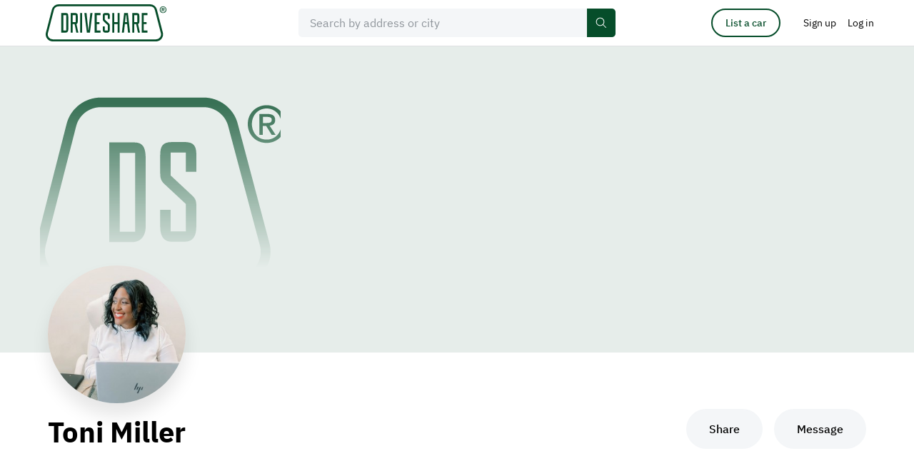

--- FILE ---
content_type: application/javascript
request_url: https://driveshare.com/site/js/dev/main.js?v=02112024
body_size: 3930
content:
var spinner_timer;

setInterval(function() {
    $.ajax({
        url: $('#http_root').val() + '/site/ajax/session/keep_session.php',
        data: null,
        cache: false,
        dataType : 'json',
        timeout: 60000,
        type: 'post',
        complete: function (data, textStatus) {
            ;
        }
    });
}, 100000);

function ltrim(str)
{
    if(typeof str !== "undefined"){
        var ptrn=/\s*((\S+\s*)*)/;
        return str.replace(ptrn, "$1");
    }
}

function rtrim(str)
{
    if(typeof str !== "undefined") {
        var ptrn = /((\s*\S+)*)\s*/;
        return str.replace(ptrn, "$1");
    }
}

function trim(str)
{
    return ltrim(rtrim(str));
}

function spinnerShow()
{
    spinner_timer = window.setTimeout(function (){
        $('#spinner').addClass('active');
    }, 350);
}

function spinnerClose(timeout)
{
    clearTimeout(spinner_timer);
    if (typeof timeout === 'undefined') {
        $('#spinner').removeClass('active');
    } else {
        setTimeout(function(){$('#spinner').removeClass('active');}, timeout);
    }
}

function addThousandDelimiters(nStr)
{
    nStr += '';
    var comma = /,/g;
    nStr = nStr.replace(comma,'');
    x = nStr.split('.');
    x1 = x[0];
    x2 = x.length > 1 ? '.' + x[1] : '';
    var rgx = /(\d+)(\d{3})/;
    while (rgx.test(x1))
    {
        x1 = x1.replace(rgx, '$1' + ',' + '$2');
    }
    return (x1 + x2).replace(/[^\d,]/g, '');
}

$(document).on('keyup change', '.js-commas', function() {
    $(this).val(addThousandDelimiters($(this).val()));
});

function inArray(what, where)
{
    for (var i = 0; i < where.length; i++) {
        if (what == where[i]) {
            return true;
        }
    }
    return false;
}

function JsonSafeParse(text)
{
    var response_error = {result: 0, error: 'Server has returned an invalid response, please try again later.'};
    var response = response_error;
    try {
        response = JSON.parse(text);
        return response;
    } catch (e1) {
        if (typeof text !== "undefined" && text !== '' && text.indexOf('{') > -1 && text.lastIndexOf('}') > -1) {
            var start = text.indexOf('{');
            var end = text.lastIndexOf('}');
            if (start < end) {
                var json_string = text.substr(start, (end - start + 1));
                try {
                    response = JSON.parse(json_string);
                    logError(text);
                    return response;
                } catch (e2) {
                    logError(text);
                    return response_error;
                }
            }
        }
    }
}

function logError(text)
{
    $.ajax({
        url: $('#http_root').val() + '/site/ajax/log/ajax_error.php',
        data: {
            text: text
        },
        cache: false,
        dataType: 'json',
        timeout: 60000,
        type: 'post',
        complete: function (data, textStatus) {
            ;
        }
    });
}

$(document).on('click', '.js_logout_link', function() {
    $('#spinner').addClass('active');
    $.ajax({
        url: $('#http_root').val() + '/site/ajax/auth/logout.php',
        data: {
            logout: 1
        },
        cache: false,
        dataType: 'json',
        timeout: 60000,
        type: 'post',
        complete: function (data, textStatus) {
            let storage = window.sessionStorage;
            for (let i = 0; i<storage.length;i++){
                storage.removeItem(storage.key(i));
            }
            window.location = $('#http_root').val();
        }
    });
});

$(document).on('click', '#login_form_submit', loginFormSubmit);
$(document).on('keyup', '#login_email, #login_password', function(event) {
    if (event.keyCode == 13) {
        event.preventDefault;
        loginFormSubmit();
    }
});

function loginFormSubmit()
{
    $('#spinner').addClass('active');
    $('#login_error').removeClass('active');
    $.ajax({
        url: $('#http_root').val() + '/site/ajax/auth/login.php',
        data: {
            email: $('#login_email').val(),
            password: $('#login_password').val()
        },
        cache: false,
        dataType: 'json',
        timeout: 60000,
        type: 'post',
        complete: function (data, textStatus) {
            $('#spinner').removeClass('active');
            var resp = JsonSafeParse(data.responseText);
            if (resp.user_id != 0) {
                utagLink('login_success');
                if (resp.redirect) {
                    window.location = resp.redirect;
                } else if ($('#page').val() == 'sign-up') {
                    window.location = $('#http_root').val();
                } else {
                    $('#mdl-signin').removeClass('active');
                    let reload = true;
                    let loginTypeReload = $('#login-type-reload');
                    if (loginTypeReload.length && loginTypeReload.val() == '0') {
                        reload = false;
                    }
                    if (reload) {
                        window.location.reload();
                    } else {
                        $('#auth_signup').remove();
                        $('#auth_login').remove();
                        $('#auth_mobile').remove();
                        $('#main-header__controls').load(
                            $('#http_root').val() + '/site/ajax/auth/person_info_panel.php',
                            function() {
                                $(document).trigger("hasLogged");
                            }
                        );
                    }
                }
            } else {
                $('#login_error').addClass('active');
            }
        }
    });
}

$(document).on('click touchend', '#login_facebook_oauth', function() {oauthRedirect('facebook')});
$(document).on('click touchend', '#login_google_oauth', function() {oauthRedirect('google')});
$(document).on('click touchend', '#login_apple_oauth', function() {oauthRedirect('apple')});
$(document).on('click touchend', '#login_hagerty_oauth', function() {oauthRedirect('hagerty')});
$(document).on('click touchend', '#signup_facebook_oauth', function() {/*registerFacebookPixelEvent('SignUpWithFacebook'); registerFacebookPixelEvent('SignUp'); */oauthRedirect('facebook')});
$(document).on('click touchend', '#signup_google_oauth', function() {/*registerFacebookPixelEvent('SignUpWithGoogle'); registerFacebookPixelEvent('SignUp');*/ oauthRedirect('google')});
$(document).on('click touchend', '#signup_apple_oauth', function() {/*registerFacebookPixelEvent('SignUpWithApple'); registerFacebookPixelEvent('SignUp');*/ oauthRedirect('apple')});
$(document).on('click touchend', '#signup_hagerty_oauth, #create_hagerty_account', function() {/*registerFacebookPixelEvent('SignUpWithApple'); registerFacebookPixelEvent('SignUp');*/ oauthRedirect('hagerty')});

function oauthRedirect(social_media)
{
    $('#spinner').addClass('active');
    $.ajax({
        url: $('#http_root').val() + '/site/ajax/session/set_session_var.php',
        data: {
            var: 'oauth_current_path',
            val: $('#oauth_current_path').val()
        },
        cache: false,
        dataType: 'json',
        timeout: 60000,
        type: 'post',
        complete: function (data, textStatus) {
            if (social_media === 'hagerty') {
                $.ajax({
                    url: $('#http_root').val() + '/site/ajax/auth/hagerty_sso_set_session_vars.php',
                    data: null,
                    cache: false,
                    dataType: 'json',
                    timeout: 60000,
                    type: 'post',
                    complete: function (data, textStatus) {
                        let resp = JsonSafeParse(data.responseText);
                        window.location = resp.url;
                    }
                });
            } else {
                window.location = $('#oauth_link_' + social_media).val();
            }
        }
    });
}

function modalShow(id, options = null)
{
    $('#' + id).addClass('active').data('options', options).trigger('opened');
    triggerModalViewEvents(id);
}

function modalClose(id, timeout)
{
    if (typeof timeout == 'undefined') {
        $('#' + id).removeClass('active').trigger('closed');
    } else {
        setTimeout(function() {$('#' + id).removeClass('active').trigger('closed');}, parseInt(timeout));
    }
    triggerModalCloseEvents();
}

function modalsClose(timeout)
{
    if (typeof timeout == 'undefined') {
        $('.mdl-wrap').removeClass('active');
    } else {
        setTimeout(function() {$('.mdl-wrap').removeClass('active');}, parseInt(timeout));
    }
    triggerModalCloseEvents();
}

$(document).on('mainHeaderSearchPlacesChanged mainSearchPlacesChangedHome', function (e, data){
    window.location = $('#http_root').val() + '/search?q=' + encodeURIComponent(data)
});

$(document).on('click','#jds-try-send-message', function (){
    $.ajax({
        url: $('#http_root').val() + '/site/ajax/chat/try_send_message.php',
        data: {
            owner_id: $(this).data('id'),
        },
        type: 'post',
        cache: false
    });
});

$(document).ready(function() {
    triggerPageViewEvents(true);
});

$(document).on("click", "*[data-open]", function() {
    triggerModalViewEvents($(this).attr('data-open'));
});

$(document).on("click", ".js-mdl-close", function() {
    triggerModalCloseEvents();
});

$(document).on("click", "button.btn-delete--edit-car", function() {
    $(document).trigger('djsOnListingDelete');
});

$(document).on("click", "button.js-tab", function() {
    let action_name = $(this).text().trim().toLowerCase().replace(/\s|-/g, '_');
    if (action_name) {
        $(document).trigger('djsOnTabSwitch', action_name);
    }
});

function triggerModalViewEvents(name)
{
    if (name == 'mdl-signin') {
        $(document).trigger('djsOnSignInView');
    } else if (name === 'mdl-incomplete-listings') {
        $(document).trigger('djsOnIncompleteListingsView');
    } else {
        $(document).trigger('djsOnModalView', name);
    }
}

function triggerModalCloseEvents()
{
    triggerPageViewEvents(false);
}

function triggerPageViewEvents(onPageLoad = true)
{
    /*
    let name = $('#page').val();
    if ($('input[name="page-specific"]').length) {
        name = $('input[name="page-specific"]').val();
    }
    let ut_param = getParamFromUrl("ut");

    if (name == 'home') {
        $(document).trigger('djsOnHomeView');
    } else if (name == 'list-a-car') {
        $(document).trigger('djsOnListCarView');
    } else if (name == 'why-rent') {
        $(document).trigger('djsOnWhyRentView');
    } else if (name == 'search') {
        $(document).trigger('djsOnSearchView');
    } else if (name == 'edit-car' && onPageLoad && getUrlForSearch().includes('start')) {
        $(document).trigger('djsOnListingStart');
    } else if (ut_param && ut_param.includes('=')) {
        let ut = ut_param.split('=')[1];
        $(document).trigger('djsOnCarRentalsView', ut);
    } else if (name == 'sign-up-start') {
        $(document).trigger('djsOnSignUpStartView');
    } else if (name == 'sign-up-start') {
        $(document).trigger('djsOnSignUpStartView');
    } else if (name == 'driver-verification') {
        $(document).trigger('djsOnDriverVerificationView');
    } else if (name == 'phone-verification') {
        $(document).trigger('djsOnPhoneVerificationView');
    } else if (name == 'sign-up-complete') {
        $(document).trigger('djsOnSignUpCompleteView');
    } else if (name == 'trips') {
        $(document).trigger('djsOnTripsView');
    } else if (name == 'my-collection') {
        $(document).trigger('djsOnMyCollectionView');
    } else if (name == 'account') {
        $(document).trigger('djsOnAccountView');
    } else if (name == 'watchlist') {
        $(document).trigger('djsOnWatchlistView');
    } else {
        $(document).trigger('djsOnPageView', name);
    }
    */
}

function getRentalData()
{
    return {
        'rental_type': $('#rental_type').val(),
        'rental_id': $('#trip_id').val(),
        'vehicle_make': $('#car_make').val(),
        'vehicle_model': $('#car_model').val(),
        'vehicle_submodel': $('#car_submodel').val(),
        'vehicle_year': $('#car_year').val(),
        'listing_id': $('#car_id').val(),
        'booking_id': $('#suggestion_id').val()
    };
}

function getActiveParticipantId()
{
    if ($('#owner_id').length) {
        return {
            'owner_id': $('#owner_id').val()
        };
    } else if ($('#renter_id').length) {
        return {
            'renter_id': $('#renter_id').val()
        };
    } else {
        return {};
    }
}
